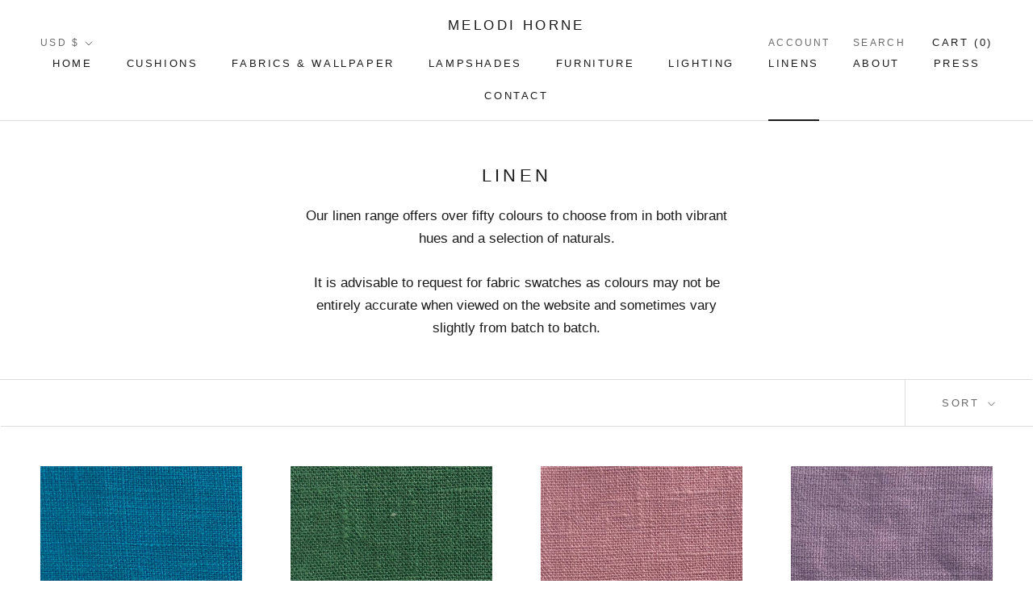

--- FILE ---
content_type: text/javascript
request_url: https://www.melodihorne.com/cdn/shop/t/5/assets/custom.js?v=183944157590872491501641910577
body_size: -617
content:
//# sourceMappingURL=/cdn/shop/t/5/assets/custom.js.map?v=183944157590872491501641910577
